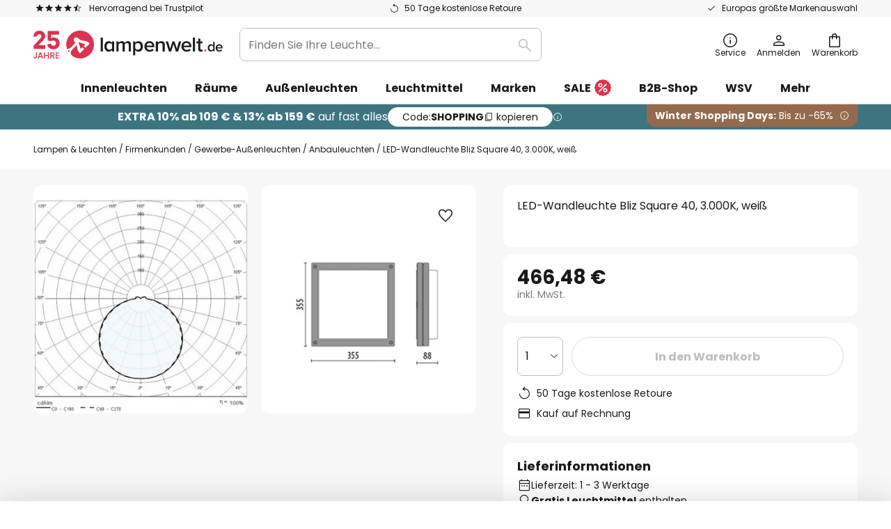

--- FILE ---
content_type: application/javascript; charset=utf-8
request_url: https://staticw2.yotpo.com/slTd4qdxxkeznhQF2FsjUSL9s50LZxfdMrpDb7ho/widget.js
body_size: 13045
content:

if (typeof (window) !== 'undefined' && window.performance && window.performance.mark) {
  window.performance.mark('yotpo:loader:loaded');
}
var yotpoWidgetsContainer = yotpoWidgetsContainer || { guids: {} };
(function(){
    var guid = "slTd4qdxxkeznhQF2FsjUSL9s50LZxfdMrpDb7ho";
    var loader = {
        loadDep: function (link, onLoad, strategy) {
            var script = document.createElement('script');
            script.onload = onLoad || function(){};
            script.src = link;
            if (strategy === 'defer') {
                script.defer = true;
            } else if (strategy === 'async') {
                script.async = true;
            }
            script.setAttribute("type", "text/javascript");
            script.setAttribute("charset", "utf-8");
            document.head.appendChild(script);
        },
        config: {
            data: {
                guid: guid
            },
            widgets: {
            
                "1008410": {
                    instanceId: "1008410",
                    instanceVersionId: "484776504",
                    templateAssetUrl: "https://staticw2.yotpo.com/widget-assets/widget-reviews-star-ratings/app.v0.28.3-1306.js",
                    cssOverrideAssetUrl: "",
                    customizationCssUrl: "",
                    customizations: {
                      "add-review-enable": "true",
                      "average-score-rating": "{{average_score}} von 5 Sternen basierend auf {{reviews_count}} Bewertungen",
                      "bottom-line-click-enable-summary-feature-off": true,
                      "bottom-line-click-enable-summary-feature-on": "true",
                      "bottom-line-click-scroll-to": "summary",
                      "bottom-line-enable-category": false,
                      "bottom-line-enable-product": "true",
                      "bottom-line-show-text": true,
                      "bottom-line-text": "Bewertungen",
                      "bottom-line-text-category": "{{reviews_count}} Bewertungen",
                      "bottom-line-text-product": "{{reviews_count}} Bewertungen",
                      "bottom_line_syndication_settings_text": "({{syndicated_reviews_count}} in anderen Sprachen)",
                      "bottom_line_syndication_settings_text-one-language-review": "(1 Bewertung in einer anderen Sprache)",
                      "empty-state-enable": "false",
                      "jump-to-reviews-label": "{{average_score}} von 5 Sternen basierend auf {{reviews_count}} Bewertungen. Zur den Bewertungen springen.",
                      "language-code": "de",
                      "load-font-customizations": "view-primary-font, view-secondary-font",
                      "mutation-section-attribute": "collection",
                      "old-widget-class-name": "yotpo bottomLine",
                      "open-summary-reviews-label": "{{average_score}} von 5 Sternen basierend auf {{reviews_count}} Bewertungen. Zusammenfassende Bewertungen.",
                      "primary-font-name-and-url": "Montserrat@600|https://staticw2.yotpo.com/web-fonts/css/montserrat/v1/montserrat_600.css",
                      "primary-font-size": "14",
                      "rating-score-enable-category": true,
                      "rating-score-enable-product": "true",
                      "rtl": false,
                      "screen-a-header-text": "Hello Live Widget!",
                      "should-watch-mutations": true,
                      "star-rating-highly-rated-topics-background-color": "#ededed",
                      "star-rating-highly-rated-topics-text": "Hoch bewertet von Kunden für:",
                      "star-rating-highly-rated-topics-toggle-enable": "false",
                      "star-rating-highly-rated-topics-topic-color": "#2C2C2C",
                      "star-rating-reviews-summary-text-color": "#2C2C2C",
                      "star-rating-reviews-summary-toggle-enable": "false",
                      "summary-link-text": "Bewertungen zusammengefasst anzeigen",
                      "summary-show-link-icon": true,
                      "view-alignment-category": "left",
                      "view-alignment-product": "left",
                      "view-preview-catalog-page-html-container": "\u003cdiv class=\"yotpo-demo-store\"\u003e\n    \u003cdiv class=\"yotpo-demo-address-wrapper\"\u003e\n        \u003cdiv class=\"yotpo-demo-top-bar\"\u003e\n            \u003cdiv class=\"yotpo-demo-address-icons\"\u003e\n                \u003csvg class=\"yotpo-demo-address-icon\" width=\"7\" height=\"7\" viewBox=\"0 0 7 7\" fill=\"none\"\n                     xmlns=\"http://www.w3.org/2000/svg\"\n                \u003e\n                    \u003ccircle cx=\"3.5\" cy=\"3.5\" r=\"3.5\" fill=\"#A4A4A4\"/\u003e\n                \u003c/svg\u003e\n                \u003csvg class=\"yotpo-demo-address-icon\" width=\"7\" height=\"7\" viewBox=\"0 0 7 7\" fill=\"none\"\n                     xmlns=\"http://www.w3.org/2000/svg\"\n                \u003e\n                    \u003ccircle cx=\"3.5\" cy=\"3.5\" r=\"3.5\" fill=\"#A4A4A4\"/\u003e\n                \u003c/svg\u003e\n                \u003csvg class=\"yotpo-demo-address-icon\" width=\"7\" height=\"7\" viewBox=\"0 0 7 7\" fill=\"none\"\n                     xmlns=\"http://www.w3.org/2000/svg\"\n                \u003e\n                    \u003ccircle cx=\"3.5\" cy=\"3.5\" r=\"3.5\" fill=\"#A4A4A4\"/\u003e\n                \u003c/svg\u003e\n            \u003c/div\u003e\n            \u003cdiv class=\"yotpo-demo-address-container\"\u003e\n                storename.com\n            \u003c/div\u003e\n        \u003c/div\u003e\n        \u003cdiv class=\"yotpo-demo-store-logo\"\u003e\n            \u003cdiv class=\"yotpo-demo-store-text\"\u003e\n                STORE LOGO\n            \u003c/div\u003e\n            \u003cdiv class=\"yotpo-demo-product-shopping-bag\"\u003e\n                \u003csvg width=\"16\" height=\"18\" viewBox=\"0 0 16 18\" fill=\"none\"\n                     xmlns=\"http://www.w3.org/2000/svg\"\n                \u003e\n                    \u003cpath\n                            d=\"M3.36842 6V4.28571C3.36842 3.14907 3.81203 2.05898 4.60166 1.25526C5.39128 0.451529 6.46225 0 7.57895 0C8.69565 0 9.76661 0.451529 10.5562 1.25526C11.3459 2.05898 11.7895 3.14907 11.7895 4.28571V6H14.3158C14.5391 6 14.7533 6.09031 14.9112 6.25105C15.0692 6.4118 15.1579 6.62981 15.1579 6.85714V17.1429C15.1579 17.3702 15.0692 17.5882 14.9112 17.7489C14.7533 17.9097 14.5391 18 14.3158 18H0.842105C0.618765 18 0.404572 17.9097 0.246647 17.7489C0.0887215 17.5882 0 17.3702 0 17.1429V6.85714C0 6.62981 0.0887215 6.4118 0.246647 6.25105C0.404572 6.09031 0.618765 6 0.842105 6H3.36842ZM3.36842 7.71429H1.68421V16.2857H13.4737V7.71429H11.7895V9.42857H10.1053V7.71429H5.05263V9.42857H3.36842V7.71429ZM5.05263 6H10.1053V4.28571C10.1053 3.60373 9.8391 2.94968 9.36532 2.46744C8.89155 1.9852 8.24897 1.71429 7.57895 1.71429C6.90893 1.71429 6.26635 1.9852 5.79257 2.46744C5.3188 2.94968 5.05263 3.60373 5.05263 4.28571V6Z\"\n                            fill=\"white\"\n                    /\u003e\n                \u003c/svg\u003e\n            \u003c/div\u003e\n        \u003c/div\u003e\n    \u003c/div\u003e\n    \u003cdiv class=\"yotpo-demo-product-page\"\u003e\n        \u003cdiv class=\"yotpo-product-catalog-wrapper\"\u003e\n                    \u003cdiv class=\"yotpo-demo-product-image\"\u003e\n            \u003cimg class=\"yotpo-demo-product-image-desktop\"\n                 src=\"https://cdn-widgetsrepository.yotpo.com/widget-assets/ReviewsStarRatingsWidget/assets/sr_glasses_1.webp\"/\u003e\n   \u003cdiv class=\"yotpo-demo-product-image-mobile\"\u003e\n       \u003c/div\u003e\n      \u003cimg class=\"yotpo-demo-product-image-mobile\"\n                 src=\"https://cdn-widgetsrepository.yotpo.com/widget-assets/ReviewsStarRatingsWidget/assets/sr_glasses_1.webp\"/\u003e\n        \u003c/div\u003e\n        \u003cdiv class=\"yotpo-demo-product-data\"\u003e\n            \u003cdiv class=\"yotpo-demo-product-title\"\u003e\n                \u003cdiv class=\"yotpo-demo-product-name\"\u003eProduct name\u003c/div\u003e\n            \u003c/div\u003e\n            \u003cdiv class=\"yotpo-demo-star-rating widget-placeholder-container\"\u003e\n            \u003c/div\u003e\n            \u003cdiv class=\"yotpo-add-to-cart\"\u003e Add to cart\u003c/div\u003e\n        \u003c/div\u003e\n        \u003c/div\u003e\n        \u003cdiv class=\"yotpo-product-catalog-wrapper\"\u003e\n                    \u003cdiv class=\"yotpo-demo-product-image\"\u003e\n            \u003cimg class=\"yotpo-demo-product-image-desktop\"\n                 src=\"https://cdn-widgetsrepository.yotpo.com/widget-assets/ReviewsStarRatingsWidget/assets/sr_glasses_2.webp\"/\u003e\n   \u003cdiv class=\"yotpo-demo-product-image-mobile\"\u003e\n       \u003c/div\u003e\n      \u003cimg class=\"yotpo-demo-product-image-mobile\"\n                 src=\"https://cdn-widgetsrepository.yotpo.com/widget-assets/ReviewsStarRatingsWidget/assets/sr_glasses_2.webp\"/\u003e\n        \u003c/div\u003e\n        \u003cdiv class=\"yotpo-demo-product-data\"\u003e\n            \u003cdiv class=\"yotpo-demo-product-title\"\u003e\n                \u003cdiv class=\"yotpo-demo-product-name\"\u003eProduct name\u003c/div\u003e\n            \u003c/div\u003e\n            \u003cdiv class=\"yotpo-demo-star-rating widget-placeholder-container\"\u003e\n            \u003c/div\u003e\n            \u003cdiv class=\"yotpo-add-to-cart\"\u003e Add to cart\u003c/div\u003e\n        \u003c/div\u003e\n        \u003c/div\u003e\n        \u003cdiv class=\"yotpo-product-catalog-wrapper\"\u003e\n                    \u003cdiv class=\"yotpo-demo-product-image\"\u003e\n            \u003cimg class=\"yotpo-demo-product-image-desktop\"\n                 src=\"https://cdn-widgetsrepository.yotpo.com/widget-assets/ReviewsStarRatingsWidget/assets/sr_glasses_3.webp\"/\u003e\n   \u003cdiv class=\"yotpo-demo-product-image-mobile\"\u003e\n       \u003c/div\u003e\n      \u003cimg class=\"yotpo-demo-product-image-mobile\"\n                 src=\"https://cdn-widgetsrepository.yotpo.com/widget-assets/ReviewsStarRatingsWidget/assets/sr_glasses_3.webp\"/\u003e\n        \u003c/div\u003e\n        \u003cdiv class=\"yotpo-demo-product-data\"\u003e\n            \u003cdiv class=\"yotpo-demo-product-title\"\u003e\n                \u003cdiv class=\"yotpo-demo-product-name\"\u003eProduct name\u003c/div\u003e\n            \u003c/div\u003e\n            \u003cdiv class=\"yotpo-demo-star-rating widget-placeholder-container\"\u003e\n            \u003c/div\u003e\n            \u003cdiv class=\"yotpo-add-to-cart\"\u003e Add to cart\u003c/div\u003e\n        \u003c/div\u003e\n        \u003c/div\u003e\n    \u003c/div\u003e\n\u003c/div\u003e",
                      "view-preview-catalog-page-style": ".yotpo-demo-store {\n    display: flex;\n    flex-direction: column;\n    font-family: 'Nunito Sans';\n    min-height: 550px;\n    max-width: 1250px;\n}\n\n.yotpo-demo-address-wrapper {\n    display: flex;\n    flex-direction: column;\n    width: 100%;\n    background-color: #f4f4f4;\n}\n\n.yotpo-demo-top-bar {\n    display: flex;\n    height: 28px;\n}\n\n.yotpo-demo-address-icons {\n    align-self: center;\n    white-space: nowrap;\n    margin-left:8px;\n    margin-right:8px;\n}\n\n.yotpo-demo-address-icon {\n    cursor: pointer;\n}\n\n.yotpo-demo-address-container {\n    color:#848484;\n    align-self: center;\n    background-color: #FFFFFF;\n    width: 95%;\n    height: 65%;\n    border-radius: 5px;\n    margin: 6px;\n    padding-left: 5px;\n    text-align: start;\n    font-size: 10px;\n    line-height: 20px;\n}\n\n.yotpo-demo-store-logo {\n    display: flex;\n    justify-content: space-between;\n    align-items: center;\n    background-color: #D6D6D6;\n    color: #FFFFFF;\n    width: 100%;\n    height: 50px;\n}\n\n.yotpo-demo-store-text {\n    line-height: 23px;\n    margin-left: 19px;\n}\n\n.yotpo-demo-product-shopping-bag {\n    display: flex;\n    margin-right: 16px;\n    cursor: pointer;\n}\n\n.yotpo-demo-product-page {\n    display: flex;\n    flex-direction: row;\n    align-self: center;\n    margin-top: 30px;\n}\n\n.yotpo-demo-product-image {\n    opacity: 0.5;\n}\n\n.yotpo-product-catalog-wrapper {\n    display: flex;\n    flex-direction: column;\n    align-items: baseline;\n    width: 346px;\n}\n\n.yotpo-demo-product-image-desktop{\n    width:290px;\n    height:300px;\n}\n\n.yotpo-demo-product-image-mobile {\n    display: none;\n    min-height:135px\n}\n\n.yotpo-demo-product-data {\n    display: flex;\n    flex-direction: column;\n    margin-left: 26px;\n    margin-top: 20px;\n width: 83%;\n}\n\n .is-mobile .yotpo-demo-product-data.mobile {\n    display: none;\n}\n\n.yotpo-demo-product-title {\n    display: flex;\n    justify-content: space-between;\n    margin-bottom: 14px;\n    opacity: 0.5;\n    text-align: start;\n    \n}\n\n.yotpo-demo-product-name {\n    font-weight: 700;\n    font-size: 25px;\n    line-height: 22px;\n    color: #2C2C2C;\n    text-align: start;\n    opacity: 0.5;\n    font-family: 'Nunito Sans';\n}\n\n\n.yotpo-demo-star-rating {\n    margin-bottom: 15px;\n}\n\n.yotpo-add-to-cart {\n    width: 75px;\n    height: 20px;\n    border: 1px solid #B4B4B4;\n    font-family: 'Nunito Sans';\n    font-style: normal;\n    font-weight: 700;\n    font-size: 11px;\n    line-height: 125.9%;\n    text-align: center;\n    color: #B4B4B4;\n    padding: 8px;\n    flex-basis: max-content;\n}\n\n.is-mobile .yotpo-demo-store {\n    width: 353px;\n    height: 600px;\n}\n\n.is-mobile .yotpo-demo-address-icons {\n    width: 9%;\n}\n\n.is-mobile .yotpo-demo-product-shopping-bag {\n    margin-right: 16px;\n}\n\n.is-mobile .yotpo-product-catalog-wrapper {\n    display: flex;\n    flex-direction: column;\n    align-items: center;\n    width: 346px;\n}\n\n.is-mobile .yotpo-demo-product-page {\n    flex-direction: column;\n    align-items: center;\n}\n\n.is-mobile .yotpo-demo-product-image {\n    margin-bottom: 23px;\n}\n\n.is-mobile .yotpo-demo-product-image-desktop {\n    display: none;\n}\n\n.is-mobile .yotpo-demo-product-image-mobile {\n    width: 250px;\n    display: unset;\n}\n\n.is-mobile .yotpo-demo-product-data {\n    width: 80%;\n    margin-left:0px\n}\n\n.is-mobile .yotpo-demo-product-title {\n    justify-content: space-between;\n}\n\n.is-mobile .yotpo-demo-star-rating {\n    align-self: start;\n}\n\n.is-mobile .yotpo-demo-product-info {\n    width: 85%;\n}\n\n.is-mobile .yotpo-demo-add-to-bag-btn {\n    width: 188px;\n    opacity: 0.5;\n}",
                      "view-preview-html-container": "\u003cdiv class=\"yotpo-demo-store\"\u003e\n    \u003cdiv class=\"yotpo-demo-address-wrapper\"\u003e\n        \u003cdiv class=\"yotpo-demo-top-bar\"\u003e\n            \u003cdiv class=\"yotpo-demo-address-icons\"\u003e\n                \u003csvg class=\"yotpo-demo-address-icon\" width=\"7\" height=\"7\" viewBox=\"0 0 7 7\" fill=\"none\"\n                     xmlns=\"http://www.w3.org/2000/svg\"\n                \u003e\n                    \u003ccircle cx=\"3.5\" cy=\"3.5\" r=\"3.5\" fill=\"#A4A4A4\"/\u003e\n                \u003c/svg\u003e\n                \u003csvg class=\"yotpo-demo-address-icon\" width=\"7\" height=\"7\" viewBox=\"0 0 7 7\" fill=\"none\"\n                     xmlns=\"http://www.w3.org/2000/svg\"\n                \u003e\n                    \u003ccircle cx=\"3.5\" cy=\"3.5\" r=\"3.5\" fill=\"#A4A4A4\"/\u003e\n                \u003c/svg\u003e\n                \u003csvg class=\"yotpo-demo-address-icon\" width=\"7\" height=\"7\" viewBox=\"0 0 7 7\" fill=\"none\"\n                     xmlns=\"http://www.w3.org/2000/svg\"\n                \u003e\n                    \u003ccircle cx=\"3.5\" cy=\"3.5\" r=\"3.5\" fill=\"#A4A4A4\"/\u003e\n                \u003c/svg\u003e\n            \u003c/div\u003e\n            \u003cdiv class=\"yotpo-demo-address-container\"\u003e\n                storename.com\n            \u003c/div\u003e\n        \u003c/div\u003e\n        \u003cdiv class=\"yotpo-demo-store-logo\"\u003e\n            \u003cdiv class=\"yotpo-demo-store-text\"\u003e\n                STORE LOGO\n            \u003c/div\u003e\n            \u003cdiv class=\"yotpo-demo-product-shopping-bag\"\u003e\n                \u003csvg width=\"16\" height=\"18\" viewBox=\"0 0 16 18\" fill=\"none\"\n                     xmlns=\"http://www.w3.org/2000/svg\"\n                \u003e\n                    \u003cpath\n                            d=\"M3.36842 6V4.28571C3.36842 3.14907 3.81203 2.05898 4.60166 1.25526C5.39128 0.451529 6.46225 0 7.57895 0C8.69565 0 9.76661 0.451529 10.5562 1.25526C11.3459 2.05898 11.7895 3.14907 11.7895 4.28571V6H14.3158C14.5391 6 14.7533 6.09031 14.9112 6.25105C15.0692 6.4118 15.1579 6.62981 15.1579 6.85714V17.1429C15.1579 17.3702 15.0692 17.5882 14.9112 17.7489C14.7533 17.9097 14.5391 18 14.3158 18H0.842105C0.618765 18 0.404572 17.9097 0.246647 17.7489C0.0887215 17.5882 0 17.3702 0 17.1429V6.85714C0 6.62981 0.0887215 6.4118 0.246647 6.25105C0.404572 6.09031 0.618765 6 0.842105 6H3.36842ZM3.36842 7.71429H1.68421V16.2857H13.4737V7.71429H11.7895V9.42857H10.1053V7.71429H5.05263V9.42857H3.36842V7.71429ZM5.05263 6H10.1053V4.28571C10.1053 3.60373 9.8391 2.94968 9.36532 2.46744C8.89155 1.9852 8.24897 1.71429 7.57895 1.71429C6.90893 1.71429 6.26635 1.9852 5.79257 2.46744C5.3188 2.94968 5.05263 3.60373 5.05263 4.28571V6Z\"\n                            fill=\"white\"\n                    /\u003e\n                \u003c/svg\u003e\n            \u003c/div\u003e\n        \u003c/div\u003e\n    \u003c/div\u003e\n    \u003cdiv class=\"yotpo-demo-product-page\"\u003e\n        \u003cdiv class=\"yotpo-demo-product-image\"\u003e\n            \u003cimg class=\"yotpo-demo-product-image-desktop\"\n                 src=\"https://cdn-widgetsrepository.yotpo.com/widget-assets/ReviewsStarRatingsWidget/assets/glasses-image-desktop.webp\"/\u003e\n   \u003cdiv class=\"yotpo-demo-product-image-mobile\"\u003e\n       \u003c/div\u003e\n      \u003cimg class=\"yotpo-demo-product-image-mobile\"\n                 src=\"https://cdn-widgetsrepository.yotpo.com/widget-assets/ReviewsStarRatingsWidget/assets/glasses-image-mobile.webp\"/\u003e\n        \u003c/div\u003e\n        \u003cdiv class=\"yotpo-demo-product-data\"\u003e\n            \u003cdiv class=\"yotpo-demo-product-title\"\u003e\n                \u003cdiv class=\"yotpo-demo-product-name\"\u003eProduct name\u003c/div\u003e\n                \u003cdiv class=\"yotpo-demo-product-price\"\u003e$20\u003c/div\u003e\n            \u003c/div\u003e\n            \u003cdiv class=\"yotpo-demo-star-rating widget-placeholder-container\"\u003e\n            \u003c/div\u003e\n            \u003cdiv class=\"yotpo-demo-product-info\"\u003e\n                This is a short product description paragraph. It gives a bit more information\nabout the product’s features and benefits.\n            \u003c/div\u003e\n            \u003cdiv class=\"yotpo-demo-product-more-info\"\u003e\n                more text\n            \u003c/div\u003e\n            \u003cdiv class=\"yotpo-demo-product-buttons\"\u003e\n                \u003cdiv class=\"yotpo-demo-quantity-btn\"\u003e\n                    \u003cdiv\u003e-\u003c/div\u003e\n                    \u003cdiv\u003e1\u003c/div\u003e\n                    \u003cdiv\u003e+\u003c/div\u003e\n                \u003c/div\u003e\n                \u003cdiv class=\"yotpo-demo-add-to-bag-btn\"\u003e\n                    ADD TO BAG\n                \u003c/div\u003e\n            \u003c/div\u003e\n        \u003c/div\u003e\n    \u003c/div\u003e\n\u003c/div\u003e",
                      "view-preview-style": ".yotpo-demo-store {\n    display: flex;\n    flex-direction: column;\n    font-family: 'Nunito Sans';\n    min-height: 550px;\n    max-width: 1250px;\n}\n\n.yotpo-demo-address-wrapper {\n    display: flex;\n    flex-direction: column;\n    width: 100%;\n    background-color: #f4f4f4;\n}\n\n.yotpo-demo-top-bar {\n    display: flex;\n    height: 28px;\n}\n\n.yotpo-demo-address-icons {\n    align-self: center;\n    white-space: nowrap;\n    margin-left:8px;\n    margin-right:8px;\n}\n\n.yotpo-demo-address-icon {\n    cursor: pointer;\n}\n\n.yotpo-demo-address-container {\n    color:#848484;\n    align-self: center;\n    background-color: #FFFFFF;\n    width: 95%;\n    height: 65%;\n    border-radius: 5px;\n    margin: 6px;\n    padding-left: 5px;\n    text-align: start;\n    font-size: 10px;\n    line-height: 20px;\n}\n\n.yotpo-demo-store-logo {\n    display: flex;\n    justify-content: space-between;\n    align-items: center;\n    background-color: #D6D6D6;\n    color: #FFFFFF;\n    width: 100%;\n    height: 50px;\n}\n\n.yotpo-demo-store-text {\n    line-height: 23px;\n    margin-left: 19px;\n}\n\n.yotpo-demo-product-shopping-bag {\n    display: flex;\n    margin-right: 16px;\n    cursor: pointer;\n}\n\n.yotpo-demo-product-page {\n    display: flex;\n    flex-direction: row;\n    align-self: center;\n    margin-top: 45px;\n}\n\n.yotpo-demo-product-image {\n    opacity: 0.5;\n    margin-right: 14px;\n    min-width: 200px;\n}\n\n.yotpo-demo-product-image-desktop{\n    width:234px;\n    height:297px;\n}\n\n.yotpo-demo-product-image-mobile {\n    display: none;\n    min-height:135px\n}\n\n.yotpo-demo-product-data {\n    display: flex;\n    flex-direction: column;\n    width: 330px;\n    margin-left: 26px;\n}\n\n.yotpo-demo-product-title {\n    display: flex;\n    flex-direction: row;\n    justify-content: space-between;\n    margin-bottom: 23px;\n    opacity: 0.5;\n}\n\n.yotpo-demo-product-name {\n    font-weight: 700;\n    font-size: 25px;\n    line-height: 22px;\n    color: #2C2C2C;\n    text-align: start;\n    opacity: 0.5;\n}\n\n.yotpo-demo-product-price {\n    font-weight: 400;\n    font-size: 22px;\n    line-height: 22px;\n    color: #2C2C2C;\n    text-align: end;\n    opacity: 0.5;\n}\n\n.yotpo-demo-star-rating {\n    margin-bottom: 23px;\n}\n\n.yotpo-demo-product-info {\n    width: 75%;\n    text-align: start;\n    margin-bottom: 16px;\n    font-weight: 400;\n    font-size: 13px;\n    line-height: 17px;\n    color: #2C2C2C;\n    opacity: 0.5;\n}\n\n.yotpo-demo-product-more-info {\n    cursor: pointer;\n    text-align: start;\n    font-weight: 400;\n    font-size: 13px;\n    line-height: 16px;\n    text-decoration-line: underline;\n    color: #2C2C2C;\n    margin-bottom: 75px;\n    opacity: 0.5;\n}\n\n.yotpo-demo-product-buttons {\n    display: flex;\n    flex-direction: row;\n    justify-content: space-between;\n    opacity: 0.5;\n}\n\n.yotpo-demo-quantity-btn {\n    display: flex;\n    flex-direction: row;\n    width: 75px;\n    height: 33px;\n    border: 1px solid #2C2C2C;\n    box-sizing: border-box;\n    align-items: center;\n    justify-content: space-between;\n    padding: 7px 10px;\n    font-weight: 400;\n    font-size: 16px;\n    line-height: 20px;\n    color: #2C2C2C;\n    cursor: pointer;\n    margin-right: 16px;\n}\n\n.yotpo-demo-add-to-bag-btn {\n    display: flex;\n    align-items: center;\n    justify-content: center;\n    height: 33px;\n    background-color: #2e4f7c;\n    color: #FFFFFF;\n    cursor: pointer;\n    width: 230px;\n    opacity: 0.5;\n}\n\n.is-mobile .yotpo-demo-store {\n    width: 353px;\n    height: 600px;\n}\n\n.is-mobile .yotpo-demo-address-icons {\n    width: 9%;\n}\n\n.is-mobile .yotpo-demo-product-shopping-bag {\n    margin-right: 16px;\n}\n\n.is-mobile .yotpo-demo-product-page {\n    flex-direction: column;\n    align-items: center;\n}\n\n.is-mobile .yotpo-demo-product-image {\n    margin-bottom: 23px;\n}\n\n.is-mobile .yotpo-demo-product-image-desktop {\n    display: none;\n}\n\n.is-mobile .yotpo-demo-product-image-mobile {\n    width: 370px;\n    display: unset;\n}\n\n.is-mobile .yotpo-demo-product-data {\n    width: 80%;\n    margin-left:0px\n}\n\n.is-mobile .yotpo-demo-product-title {\n    justify-content: space-between;\n}\n\n.is-mobile .yotpo-demo-star-rating {\n    align-self: start;\n}\n\n.is-mobile .yotpo-demo-product-info {\n    width: 85%;\n}\n\n.is-mobile .yotpo-demo-add-to-bag-btn {\n    width: 188px;\n    opacity: 0.5;\n}\n",
                      "view-primary-font": "Poppins@400|https://staticw2.yotpo.com/web-fonts/css/poppins/v1/poppins_400.css",
                      "view-stars-color": "rgba(27,30,32,1)",
                      "view-text-color-category": "#2C2C2C",
                      "view-text-color-product": "#2C2C2C",
                      "write-a-review-text": "Bewertungen schreiben"
                    },
                    staticContent: {
                      "feature_crawlable_ai_snippet": "enabled",
                      "feature_filter_by_country": "enabled",
                      "feature_media_gallery_add_to_cart": "disabled",
                      "feature_media_gallery_upload_photos": "disabled",
                      "feature_media_gallery_upload_videos": "disabled",
                      "feature_reviews_bottom_line_syndication": "disabled",
                      "feature_reviews_css_editor": "enabled",
                      "feature_reviews_custom_questions": "enabled",
                      "feature_reviews_disable_shopper_side_cookies": "disabled",
                      "feature_reviews_filter_by_media": "enabled",
                      "feature_reviews_filter_by_smart_topics": "enabled",
                      "feature_reviews_filter_by_star_rating": "enabled",
                      "feature_reviews_grouped_products": "enabled",
                      "feature_reviews_highly_rated_topics": "enabled",
                      "feature_reviews_incentivized_badge": "enabled",
                      "feature_reviews_media_gallery": "disabled",
                      "feature_reviews_ocean": "disabled",
                      "feature_reviews_order_metadata": "disabled",
                      "feature_reviews_photos_and_videos": "enabled",
                      "feature_reviews_product_variant": "disabled",
                      "feature_reviews_search": "enabled",
                      "feature_reviews_smart_sorting": "disabled",
                      "feature_reviews_sorting": "enabled",
                      "feature_reviews_star_distribution": "enabled",
                      "feature_reviews_summary": "enabled",
                      "feature_reviews_summary_filter": "enabled",
                      "feature_reviews_syndication": "enabled",
                      "feature_reviews_trusted_vendors": "disabled",
                      "feature_reviews_video_support_settings_ks": "djJ8NjE1MDA2MnxYETYbkEEhpBIEnoIxALtwm-Dd4_gnqOLJPgwfEDDFDvXZngRigZVmFUwmDOoagWXa3EytDKheE_fWEzWIRj-L",
                      "feature_reviews_video_support_settings_metadata_profile_id": "24192542",
                      "feature_reviews_video_support_settings_partner_id": "6150062",
                      "feature_reviews_white_label": "enabled",
                      "feature_reviews_widget_v3_settings_enabled_by_onboarding": "true",
                      "feature_terms_and_conditions": "disabled",
                      "feature_translation_cta": "disabled"
                    },
                    className: "ReviewsStarRatingsWidget",
                    dependencyGroupId: null
                },
            
                "1008409": {
                    instanceId: "1008409",
                    instanceVersionId: "485066453",
                    templateAssetUrl: "https://staticw2.yotpo.com/widget-assets/widget-reviews-main-widget/app.v0.136.0-5106.js",
                    cssOverrideAssetUrl: "",
                    customizationCssUrl: "",
                    customizations: {
                      "abstract-user-icon-aria": "Abstraktes Benutzersymbol",
                      "active-filter-label": "Ausgewählter Filter: {{selectedValue}}",
                      "added-file-communicate-aria": "Die Datei {{addedFiles}} wurde hinzugefügt.",
                      "added-files-communicate-aria": "{{addedFiles}} Dateien hinzugefügt.",
                      "ai-generated-text": "KI-generiert aus Kundenbewertungen.",
                      "all-files-size-text": "{{amountFiles}} MB",
                      "all-ratings-text": "Alle Bewertungen",
                      "anonymous-user": "Anonymer Benutzer",
                      "anonymous-user-icon-aria": "Symbol für anonymer Benutzer",
                      "bottom-line-custom-questions-enable": false,
                      "bottom-line-enable": "true",
                      "bottom-line-show-text": true,
                      "bottom-line-syndication-settings-text": "({{syndicated_reviews_count}} in anderen Sprachen)",
                      "bottom-line-syndication-settings-text-one-language-review": "1 Bewertung in einer anderen Sprache",
                      "bottom-line-text": "Basierend auf {{reviews_count}} Bewertungen",
                      "bottom-line-text-one-review": "Basierend auf 1 Bewertung",
                      "cancel-text": "Abbrechen",
                      "carousel-aria-text": "Karussell",
                      "clear-all-filters-popup-text": "Filter löschen",
                      "clear-filters-text": "Filter löschen",
                      "close-filters-modal-aria": "Filtermodal schließen",
                      "close-modal-aria": "Modal schließen",
                      "close-summary-modal-aria": "Zusammenfassungsfenster schließen",
                      "close-tooltip-aria": "Tooltip schließen",
                      "comments-by-store-owner-aria": "Kommentare des Shop-Inhabers zur Bewertung von {{reviewerName}} am {{date}}",
                      "comments-by-store-owner-text": "Kommentare des Store-Besitzers zu {{Reviewer_name}}s Bewertung von",
                      "content-date-enable": "true",
                      "content-date-format": "DD/MM/YY",
                      "content-pagination-per-page": 3,
                      "content-pagination-per-page-boldLayout": 3,
                      "default-sorting-order": "Most relevant||Rating||Most recent||With media||Verified purchase",
                      "default-sorting-order-smart-score": "Most relevant||Most recent||With media||Verified purchase||Rating",
                      "delete-button-text": "Löschen",
                      "delete-file-aria": "Datei {{file_name}} löschen",
                      "detailed-ratings-aria-label": "Detaillierte Bewertungen",
                      "dropdown-default-title-text": "Alle",
                      "dropdown-filter-by-media-aria-label": "Filtern mit Medien",
                      "duplicate-review-body-text": "Wir erlauben nur eine Bewertung pro Tag. Bitte kommen Sie morgen zurück, um weitere Kommentare zu teilen.",
                      "duplicate-review-headline-text": "Sie haben heute bereits eine Bewertung abgegeben!",
                      "empty-state-body-text": "Sagen Sie uns Ihre Meinung",
                      "empty-state-button-text": "Schreiben Sie die erste Bewertung",
                      "empty-state-enable": true,
                      "empty-state-title-text": "Wir suchen nach Sternen!",
                      "example-background-color": "#3184ed",
                      "feature-reviews-filter-by-media-onsite-enable": "true",
                      "feature-reviews-filter-by-smart-topics-onsite-enable": "false",
                      "feature-reviews-filter-by-star-rating-onsite-enable": "true",
                      "feature-reviews-search-onsite-enable": "false",
                      "feature-reviews-smart-topics-minimum": 2,
                      "feature-reviews-sorting-onsite-enable": "true",
                      "feature-reviews-star-distribution-onsite-enable": "true",
                      "file-selected-aria": "{{getAmountOfFiles}} ausgewählte Dateien, Gesamtgröße {{getAllFilesSize}} MB",
                      "file-selected-text": "{{amountFiles}}-Datei",
                      "file-size-unit-label": "MB",
                      "files-selected-aria": "{{getAmountOfFiles}} Dateien ausgewählt, Gesamtgröße {{getAllFilesSize}} MB",
                      "files-selected-text": "{{amountFiles}}-Dateien",
                      "filter-by-country-text": "Land",
                      "filter-by-media-text": "Filtern nach Medien",
                      "filter-reviews-by-all-scores-form-control-aria": "Filtern Sie Bewertungen nach allen Bewertungen",
                      "filter-reviews-by-one-score-form-control-aria": "Bewertungen nach {{score}} Stern filtern",
                      "filter-reviews-by-score-form-control-aria": "Filtern Sie Bewertungen nach {{score}} Bewertung",
                      "filters-text": "Filter",
                      "found-matching-reviews-text": "Wir haben {{total_reviews}} passende Bewertungen gefunden",
                      "general-error-body-text": "Beim Senden Ihrer Kommentare ist etwas schief gelaufen.",
                      "general-error-headline-text": "Wir konnten Ihre Bewertung nicht senden",
                      "go-to-next-page-aria": "Zur nächsten Seite navigieren",
                      "go-to-page-with-index-aria": "Navigieren Sie zur Seite {{index}} der Kommentare",
                      "go-to-prev-page-aria": "Zur vorherigen Seite navigieren",
                      "got-it-text": "Verstanden",
                      "grouped-products-enable": false,
                      "image-media-type-aria": "Bild:",
                      "image-of-customer": "Bild des Kunden.",
                      "image-of-customer-with-info": "Bild der Bewertung von {{user_name}} am {{full_date}} Nr. {{number}}",
                      "incentivized-badge-color": "#373330",
                      "incentivized-badge-details-enable": false,
                      "incentivized-badge-enable": false,
                      "incentivized-badge-title": "Anreizbewertung",
                      "incentivized-coupon-text": "Dieser Käufer erhielt einen Gutschein für die Abgabe einer Bewertung",
                      "incentivized-employee-review": "Diese Bewertung wurde von einem Mitarbeiter des Unternehmens geschrieben",
                      "incentivized-free-product": "Dieser Käufer erhielt dieses Produkt kostenlos im Austausch für eine Bewertung",
                      "incentivized-loyalty-points-text": "Dieser Käufer erhielt Treuepunkte für die Abgabe einer Bewertung",
                      "incentivized-other-text": "Dieser Käufer erhielt einen Anreiz für die Abgabe einer Bewertung",
                      "incentivized-paid-promotion": "Dieser Käufer erhielt einen Rabatt für die Abgabe einer Bewertung",
                      "info-not-support-browser-label": "Ihr Browser unterstützt das Video-Tag nicht.",
                      "item-description-aria-text": "Folie {{current_slide_index}} von {{number_of_slides}}.",
                      "language-code": "de",
                      "language-detection-failed-text": "Übersetzung der Bewertung nicht verfügbar",
                      "load-font-customizations": "view-primary-font, view-secondary-font",
                      "load-more-reviews-button-text": "Weitere Bewertungen laden",
                      "media-error-body-text": "Ihre Kommentare wurden veröffentlicht, aber wir konnten Ihre Medien aufgrund eines Verbindungsproblems nicht hochladen.",
                      "media-error-headline-text": "Ihre Bewertung wurde gesendet!",
                      "media-filter-placeholder-text": "Mit Medien",
                      "media-gallery-enable": "false",
                      "media-gallery-headline-text": "Bewertungen mit Medien",
                      "media-gallery-minimum-images": 5,
                      "media-list-aria": "Ausgewählte Dateien",
                      "media-list-aria-label": "Ausgewählte Dateien",
                      "mobile-dropdown-default-title-text": "Bitte auswählen",
                      "mobile-filters-button-text": "Filter",
                      "more-review-loaded-aria-alert": "{{newReviews}} neue Rezensionen geladen",
                      "more-review-loading-aria-alert": "Weitere Rezensionen werden geladen",
                      "next-button-aria-text": "Nächste Medien-Slide der Bewertung",
                      "no-added-files-communicate-aria": "Es wurden keine Dateien hinzugefügt.",
                      "no-files-selected-aria": "Keine Dateien ausgewählt",
                      "no-matching-reviews-text": "Keine passenden Bewertungen",
                      "ocean-button-style": 1,
                      "ocean-enable": false,
                      "old-widget-class-name": "yotpo yotpo-main-widget",
                      "onsite-sorting": "",
                      "optional-form-field-label": "(Optional)",
                      "paragraph-summary-aria": "Klicken Sie, um die detaillierte Bewertungszusammenfassung anzuzeigen",
                      "paragraph-summary-button-text": "Zusammenfassung nach Themen lesen",
                      "paragraph-summary-title": "Kunden sagen",
                      "pills-active-filters-aria-label": "Aktive Filter",
                      "popular-topics-show-less-text": "Weniger anzeigen",
                      "popular-topics-show-more-text": "Mehr anzeigen",
                      "popular-topics-text": "Beliebte Themen",
                      "prev-button-aria-text": "Vorherige Medien-Slide der Bewertung",
                      "primary-font-name-and-url": "Montserrat@600|https://staticw2.yotpo.com/web-fonts/css/montserrat/v1/montserrat_600.css",
                      "primary-font-size": "14",
                      "privacy-policy-consent-settings-link-text": "Datenschutz-Bestimmungen",
                      "privacy-policy-consent-settings-text": "Ich stimme der",
                      "published-date-text": "Veröffentlichungsdatum",
                      "qna-tab-text": "Q\u0026A",
                      "rating-placeholder-text": "Bewertung",
                      "rating-text": "Bewertung",
                      "read-less-text": "Weniger lesen",
                      "read-more-text": "Mehr lesen",
                      "read-only-enable": "true",
                      "remove-filter-pill-aria-label": "Filter entfernen: {{title}}: {{value}}",
                      "removed-files-communicate-aria": "Datei entfernt.",
                      "reply-title": "Passen Sie den Kommentartitel an",
                      "required-error-message-text": "Dieses Feld ist erforderlich",
                      "required-fields-text": "Pflichtfelder",
                      "revievs-tab-text": "Bewertungen",
                      "review-content-error-message-text": "Inhalt der Bewertung ist erforderlich",
                      "review-content-headline-text": "Eine Bewertung schreiben",
                      "review-content-placeholder-text": "Verraten Sie uns, was Ihnen gefällt bzw. nicht gefällt",
                      "review-continue-shopping-text": "Weiter einkaufen",
                      "review-customer-free-text-error-message-text": "Dieses Feld ist obligatorisch.",
                      "review-customer-free-text-placeholder-message-text": "Erzählen Sie uns von Ihrer Kauferfahrung.",
                      "review-email-default-message-text": "Wir senden Ihnen eine E-Mail, um zu bestätigen, dass diese Bewertung von Ihnen stammt.",
                      "review-email-error-message-text": "Eine gültige E-Mail-Adresse ist erforderlich",
                      "review-email-headline-text": "Ihre E-Mail Adresse",
                      "review-feedback-ask-text": "Ihr Feedback hilft anderen Käufern, bessere Entscheidungen zu treffen.",
                      "review-headline-error-message-text": "Eine Überschrift für die Bewertung ist erforderlich",
                      "review-headline-headline-text": "Eine Überschrift hinzufügen",
                      "review-headline-placeholder-text": "Fassen Sie Ihre Erfahrung zusammen",
                      "review-images-default-message-text": "Laden Sie bis zu 10 Bilder und 3 Videos hoch (max. Dateigröße 2 GB)",
                      "review-images-error-message-text": "Sie können bis zu 10 Bilder und 3 Videos hochladen",
                      "review-images-error-second-message-text": "Ihre Datei ist zu groß. Die maximale Dateigröße beträgt 2 GB.",
                      "review-images-error-third-message-text": "Dieser Dateityp wird nicht unterstützt. Bitte laden Sie eine JPG-, JPEG-, PNG-, WEBP-, MP4-, WEBM- oder MOV-Datei hoch.",
                      "review-images-headline-text": "Medien hinzufügen",
                      "review-images-mobile-default-message-text": "Laden Sie bis zu 3 Bilder (jeweils maximal 5 MB) und 1 Video (maximal 100 MB) hoch.",
                      "review-images-mobile-error-message-text": "Sie können maximal 3 Bilder und 1 Video hochladen.",
                      "review-images-mobile-error-second-message-text": "Diese Datei ist zu groß zum Hochladen. Bilder dürfen maximal 5 MB und Videos maximal 100 MB groß sein.",
                      "review-item-group-aria-label": "Rezension von {{name}}. Bewertung: {{rating}} von 5 Sternen.",
                      "review-multiple-choice-default-message-text": "Wählen Sie alle zutreffenden Optionen aus.",
                      "review-multiple-choice-error-message-text": "Dieses Feld ist obligatorisch. Wählen Sie mindestens eine zutreffende Option aus.",
                      "review-name-default-message-text": "Dies wird zusammen mit Ihrer Bewertung öffentlich angezeigt.",
                      "review-name-error-message-text": "Ein Name ist erforderlich",
                      "review-name-headline-text": "Ihr Name",
                      "review-not-translated": "Diese Bewertung kann nicht übersetzt werden",
                      "review-product-free-text-error-message-text": "Dieses Feld ist obligatorisch.",
                      "review-product-free-text-placeholder-message-text": "Erzählen Sie uns von Ihrer Kauferfahrung.",
                      "review-rating-average-text": "Durchschnittlich",
                      "review-rating-default-message-text": "Wählen Sie eine Option aus.",
                      "review-rating-error-message-text": "Dieses Feld ist obligatorisch. Wählen Sie eine zutreffende Option aus.",
                      "review-rating-good-text": "Gut",
                      "review-rating-great-text": "Ausgezeichnet!",
                      "review-rating-poor-text": "Schlecht",
                      "review-rating-very-poor-text": "Sehr schlecht",
                      "review-single-choice-default-message-text": "Wählen Sie eine Option aus.",
                      "review-single-choice-error-message-text": "Dieses Feld ist obligatorisch. Wählen Sie eine zutreffende Option aus.",
                      "review-size-default-message-text": "Wählen Sie eine Option aus.",
                      "review-size-error-message-text": "Dieses Feld ist obligatorisch. Wählen Sie eine zutreffende Option aus.",
                      "review-thanks-text": "Vielen Dank {{name}}!",
                      "reviews-clear-all-filters-text": "Filter löschen",
                      "reviews-filtering-reviews-text": "Bewertungen werden gefiltert",
                      "reviews-headline-enable": "true",
                      "reviews-headline-text": "Kundenbewertungen",
                      "reviews-no-matching-reviews-text": "Keine passenden Bewertungen",
                      "reviews-pagination-aria-label": "Bewertungen Paginierung",
                      "reviews-product-custom-questions-color": "#2e4f7c",
                      "reviews-product-custom-questions-enable": false,
                      "reviews-product-custom-questions-filters-enable": false,
                      "reviews-product-custom-questions-placement": "Right",
                      "reviews-product-reviewed": "Bewertetes Produkt:",
                      "reviews-product-variant-enable": false,
                      "reviews-reviewer-country-flag-enable": "false",
                      "reviews-reviewer-custom-questions-enable": false,
                      "reviews-reviewer-custom-questions-filters-enable": false,
                      "reviews-show-tab-title": false,
                      "reviews-summary-banner-button-text": "Bringen Sie mich dorthin",
                      "reviews-summary-banner-headline": "Viel zu lesen?",
                      "reviews-summary-banner-primary-color": "#000000",
                      "reviews-summary-banner-text": "Lesen Sie eine KI-generierte Zusammenfassung der neuesten Kundenbewertungen nach Thema",
                      "reviews-summary-banner-text-color": "#000000",
                      "reviews-summary-banner-toggle-enable": false,
                      "reviews-summary-toggle-enable": "false",
                      "reviews-try-clearing-filters-text": "Versuchen Sie Filter zu löschen oder zu ändern.",
                      "reviews-vote-down-confirmation-message": "Sie haben negativ bewertet",
                      "reviews-vote-removed-confirmation-message": "Sie haben Ihre Stimme entfernt",
                      "reviews-vote-submitting-message": "Ihre Stimme wird abgegeben",
                      "reviews-vote-up-confirmation-message": "Sie haben positiv bewertet",
                      "reviews-votes-enable": "true",
                      "reviews-votes-text": "War diese Bewertung hilfreich?",
                      "rtl": false,
                      "score-filter-label-aria": "Wählen Sie eine Bewertung zur Filterung von Rezensionen, von 1 Stern (niedrigste) bis 5 Sterne (höchste)",
                      "screen-a-header-text": "Hello Live Widget!",
                      "search-reviews-placeholder-text": "Bewertungen suchen",
                      "search-reviews-with-media-form-control-aria": "Bewertungen mit Medien suchen",
                      "see-less-text": "Weniger anzeigen",
                      "see-more-text": "Mehr anzeigen",
                      "see-next-media-aria": "Nächstes Medium ansehen",
                      "see-original-text": "Original ansehen",
                      "see-previous-media-aria": "Vorheriges Medium ansehen",
                      "send-button-text": "Senden",
                      "share-your-thoughts-text": "Teilen Sie uns ihre Gedanken mit",
                      "shopper-avatar-enable": "false",
                      "shopper-avatar-enable-boldLayout": "false",
                      "shopper-avatar-format": "icon",
                      "shopper-badge-enable": "false",
                      "shopper-name-format": "firstNameWithInitial",
                      "should-lazy-load": false,
                      "show-reviews-amount-plural-text": "{{total_reviews_amount}} Bewertungen anzeigen",
                      "show-reviews-amount-singular-text": "{{total_reviews_amount}} Bewertung anzeigen",
                      "slide-aria-text": "Folie",
                      "slide-controls-aria-text": "Foliensteuerung",
                      "smart-score-sort-enable": false,
                      "sort-by-text": "Sortieren nach:",
                      "sorting-highest-rating-text": "Höchste Bewertung",
                      "sorting-lowest-rating-text": "Niedrigste Bewertung",
                      "sorting-most-recent-text": "Neueste",
                      "sorting-most-relevant-text": "Am relevantesten",
                      "sorting-verified-purchase-text": "Verifizierter Kauf",
                      "sorting-with-media-text": "Über Medien",
                      "star-distribution-aria": "{{row}} Stern von {{value}} Bewertungen",
                      "star-icon-aria-label": "Punktzahl {{index}} {{ratingText}}",
                      "star-rating-error-message-text": "Eine Sternebewertung ist erforderlich",
                      "star-rating-headline-text": "Ihre Erfahrung bewerten",
                      "star-rating-image-label": "{{score_average}} von 5 Sternen",
                      "star-rating-info": "{{rating}} Sterne Bewertung",
                      "star-rating1": "1 Stern",
                      "star-rating2": "2 Sterne",
                      "star-rating3": "3 Sterne",
                      "star-rating4": "4 Sterne",
                      "star-rating5": "5 Sterne",
                      "store-owner-text": "Betreiber",
                      "submit-review-loading-aria-alert": "Ihre Bewertung wird gesendet",
                      "summary-button-style": 2,
                      "summary-button-text": "Bewertungen zusammengefasst anzeigen",
                      "summary-coverage-text": "Erwähnt in {{coverage}} der Bewertungen",
                      "summary-footer-read-all-reviews-text": "Alle Bewertungen lesen",
                      "summary-header-text": "Dies sind die Themen, über die Kunden basierend auf {{reviews_count}} Kundenbewertungen sprechen.",
                      "summary-hide-logo-enable": false,
                      "summary-min-star-rating": 3,
                      "summary-reviews-highlight-title": "Bewertungs-Highlights:",
                      "summary-show-button-icon": true,
                      "summary-title": "Kunden sagen",
                      "summary-topic-emoji": "thumbs",
                      "syndication-enable": false,
                      "terms-and-conditions-settings-link-text": "Allgemeine Geschäftsbedingungen",
                      "terms-and-conditions-settings-text": "Ich akzeptiere die",
                      "this-review-was-helpful": "Diese Bewertung war hilfreich",
                      "this-review-was-not-helpful": "Diese Bewertung war nicht hilfreich",
                      "translate-from-known-language-text": "Übersetzt aus {{language}} von Amazon",
                      "translate-from-unknown-language-text": "Übersetzt von Amazon",
                      "translate-to-text": "Übersetze ins Deutsche",
                      "translation-disclaimer-text": "Die freie Suche erkennt möglicherweise keine übersetzten Inhalte.",
                      "trusted-reviews-by": "Vertrauenswürdige Bewertungen von",
                      "trusted-reviews-by-text-aria": "Vertrauenswürdige Bewertungen von Yotpo. Öffnet in einem neuen Fenster",
                      "try-again-text": "Erneut versuchen",
                      "try-clearing-filters-text": "Versuchen Sie Filter zu löschen oder zu ändern",
                      "upload-button-text": "Hochladen",
                      "verified-buyer-text": "Verifizierter Käufer",
                      "verified-reviewer-text": "Verifizierter Bewerter",
                      "verified-user-badge-aria": "Verifizierter Benutzerabzeichen",
                      "video-media-type-aria": "Video:",
                      "video-of-customer": "Video des Kunden.",
                      "video-of-customer-with-info": "Video der Bewertung von {{user_name}} am {{full_date}} Nr. {{number}}",
                      "view-background-color": "transparent",
                      "view-empty-button-color": "#2e4f7c",
                      "view-layout": "standardLayout",
                      "view-line-separator-style": "smooth",
                      "view-primary-color": "rgba(27,30,32,1)",
                      "view-primary-font": "Poppins@400|https://staticw2.yotpo.com/web-fonts/css/poppins/v1/poppins_400.css",
                      "view-secondary-font": "Poppins@400|https://staticw2.yotpo.com/web-fonts/css/poppins/v1/poppins_400.css",
                      "view-stars-color": "rgba(27,30,32,1)",
                      "view-text-color": "#2c2c2c",
                      "view-widget-width": "100",
                      "white-label-enable": "true",
                      "widget-reviews-filter-by-country-enable": "false",
                      "widget-reviews-filter-by-product-variants-enable": false,
                      "write-a-review-button-text": "Eine Bewertung schreiben",
                      "yotpo-logo-aria": "Yotpo-Logo"
                    },
                    staticContent: {
                      "feature_crawlable_ai_snippet": "enabled",
                      "feature_filter_by_country": "enabled",
                      "feature_media_gallery_add_to_cart": "disabled",
                      "feature_media_gallery_upload_photos": "disabled",
                      "feature_media_gallery_upload_videos": "disabled",
                      "feature_multilingual_ai": "enabled",
                      "feature_reviews_bottom_line_syndication": "disabled",
                      "feature_reviews_css_editor": "enabled",
                      "feature_reviews_custom_questions": "enabled",
                      "feature_reviews_disable_shopper_side_cookies": "disabled",
                      "feature_reviews_filter_by_media": "enabled",
                      "feature_reviews_filter_by_smart_topics": "enabled",
                      "feature_reviews_filter_by_star_rating": "enabled",
                      "feature_reviews_grouped_products": "enabled",
                      "feature_reviews_highly_rated_topics": "enabled",
                      "feature_reviews_incentivized_badge": "enabled",
                      "feature_reviews_media_gallery": "enabled",
                      "feature_reviews_ocean": "disabled",
                      "feature_reviews_order_metadata": "disabled",
                      "feature_reviews_photos_and_videos": "enabled",
                      "feature_reviews_product_variant": "disabled",
                      "feature_reviews_search": "enabled",
                      "feature_reviews_smart_sorting": "disabled",
                      "feature_reviews_sorting": "enabled",
                      "feature_reviews_star_distribution": "enabled",
                      "feature_reviews_summary": "enabled",
                      "feature_reviews_summary_filter": "enabled",
                      "feature_reviews_syndication": "enabled",
                      "feature_reviews_trusted_vendors": "disabled",
                      "feature_reviews_video_support_settings_ks": "djJ8NjE1MDA2MnwrbJkiTysgmRf64zlGuMmem78Sim9wPZLxjtjAI63IqdWPYVXEUQoJ6ANovC1Ux9CQTCPsWBRJlrcodlYPUcwB",
                      "feature_reviews_video_support_settings_metadata_profile_id": "24192542",
                      "feature_reviews_video_support_settings_partner_id": "6150062",
                      "feature_reviews_white_label": "enabled",
                      "feature_reviews_widget_v3_settings_enabled_by_onboarding": "true",
                      "feature_terms_and_conditions": "disabled",
                      "feature_translation_cta": "disabled"
                    },
                    className: "ReviewsMainWidget",
                    dependencyGroupId: null
                },
            
            },
            guidStaticContent: {
                      "ugc": {
                        "feature_crawlable_ai_snippet": "enabled",
                        "feature_multilingual_ai": "enabled",
                        "feature_reviews_highly_rated_topics": "enabled",
                        "feature_reviews_media_gallery": "enabled",
                        "feature_reviews_smart_sorting": "disabled",
                        "feature_reviews_video_support_settings_ks": "djJ8NjE1MDA2MnwrbJkiTysgmRf64zlGuMmem78Sim9wPZLxjtjAI63IqdWPYVXEUQoJ6ANovC1Ux9CQTCPsWBRJlrcodlYPUcwB",
                        "feature_translation_cta": "disabled"
                      }
                    },
            dependencyGroups: {}
        },
        initializer: "https://staticw2.yotpo.com/widget-assets/widgets-initializer/app.v0.9.8-7487.js",
        analytics: "https://staticw2.yotpo.com/widget-assets/yotpo-pixel/2025-12-31_09-59-10/bundle.js"
    }
    
    
    const initWidgets = function (config, initializeWidgets = true) {
        const widgetInitializer = yotpoWidgetsContainer['yotpo_widget_initializer'](config);
        return widgetInitializer.initWidgets(initializeWidgets);
    };
    const initWidget = function (config, instanceId, widgetPlaceHolder) {
        const widgetInitializer = yotpoWidgetsContainer['yotpo_widget_initializer'](config);
        if (widgetInitializer.initWidget) {
            return widgetInitializer.initWidget(instanceId, widgetPlaceHolder);
        }
        console.error("initWidget is not supported widgetInitializer");
    };
    const onInitializerLoad = function (config) {
        const prevInitWidgets = yotpoWidgetsContainer.initWidgets;
        yotpoWidgetsContainer.initWidgets = function (initializeWidgets = true) {
            if (prevInitWidgets) {
                if (typeof Promise !== 'undefined' && Promise.all) {
                    return Promise.all([prevInitWidgets(initializeWidgets), initWidgets(config, initializeWidgets)]);
                }
                console.warn('[deprecated] promise is not supported in initWidgets');
                prevInitWidgets(initializeWidgets);
            }
            return initWidgets(config, initializeWidgets);
        }
        const prevInitWidget = yotpoWidgetsContainer.initWidget;
        yotpoWidgetsContainer.initWidget = function (instanceId, widgetPlaceHolder) {
            if (prevInitWidget) {
              prevInitWidget(instanceId, widgetPlaceHolder)
            }
            return initWidget(config, instanceId, widgetPlaceHolder);
        }
        const guidWidgetContainer = getGuidWidgetsContainer();
        guidWidgetContainer.initWidgets = function () {
            return initWidgets(config);
        }
        guidWidgetContainer.initWidgets();
    };
    function getGuidWidgetsContainer () {
        if (!yotpoWidgetsContainer.guids) {
            yotpoWidgetsContainer.guids = {};
        }
        if (!yotpoWidgetsContainer.guids[guid]) {
            yotpoWidgetsContainer.guids[guid] = {};
        }
        return yotpoWidgetsContainer.guids[guid];
    }

    

    const guidWidgetContainer = getGuidWidgetsContainer();
    guidWidgetContainer.config = loader.config;
    if (!guidWidgetContainer.yotpo_widget_scripts_loaded) {
        guidWidgetContainer.yotpo_widget_scripts_loaded = true;
        guidWidgetContainer.onInitializerLoad = function () { onInitializerLoad(loader.config) };
        
        
        loader.loadDep(loader.analytics, function () {}, 'defer');
        
        
        
        loader.loadDep(loader.initializer, function () { guidWidgetContainer.onInitializerLoad() }, 'async');
        
    }
})()



yotpoWidgetsContainer.yotpoV3 = yotpoWidgetsContainer.yotpoV3 || {
    refreshWidgets: function () {
        if (typeof yotpoWidgetsContainer.initWidgets === 'function') {
            yotpoWidgetsContainer.initWidgets();
        }
        if (typeof yotpo !== 'undefined' && yotpo.v2YotpoLoaded) {
            yotpo.refreshWidgetsV2();
        }
    },
    initWidgets: function () {
        if (typeof yotpoWidgetsContainer.initWidgets === 'function') {
            yotpoWidgetsContainer.initWidgets(false);
        }
        if (typeof yotpo !== 'undefined' && yotpo.v2YotpoLoaded) {
            yotpo.initWidgetsV2();
        }
    },
    allowCookies: function () {
        yotpoWidgetsContainer.yotpoV3.v2Callbacks.push(() => yotpo.allowCookies());
    },
    performV3Logic: function () {
        if (!yotpoWidgetsContainer.yotpoV3.swap) {
            yotpo.refreshWidgetsV2 = yotpo.refreshWidgets;
            yotpo.refreshWidgets = yotpoWidgetsContainer.yotpoV3.refreshWidgets;
            yotpo.initWidgetsV2 = yotpo.initWidgets;
            yotpo.initWidgets = yotpoWidgetsContainer.yotpoV3.initWidgets;
            yotpoWidgetsContainer.yotpoV3.swap = true;
        }
    },
    v2Callbacks: [],
    v2YotpoLoaded: false,
    swap: false,
    analytics: true
};

var Yotpo = Yotpo || {};

Yotpo.API = Yotpo.API || (function () {
    function API(instance) {
        this.instance = instance;
    }

    API.prototype.refreshWidgets = function () {
        this.instance.refreshWidgets()
    }

    return API
})();


var yotpo = yotpo || yotpoWidgetsContainer.yotpoV3

if (yotpo.v2YotpoLoaded) {
    yotpoWidgetsContainer.yotpoV3.performV3Logic();
}




--- FILE ---
content_type: text/javascript; charset=utf-8
request_url: https://www.lampenwelt.de/static/version1769614879/frontend/Magento/base/default/LW_GoogleTagManager/js/allPages.min.js
body_size: 627
content:
'use strict';define(['jquery','underscore','Magento_Customer/js/customer-data','LW_GoogleTagManager/js/helpers/product-data','mage/cookies',],function($,_,customerData,gtmProductHelper){$.widget('mage.gtmAllPages',{options:{windowDataLayer:window.dataLayer||[],customerDataLayer:{},cartProductsPreparationObject:{},cartProductsArray:[],cartProductsDataLayer:{},customerGroup:'',industryBranch:'',},_create:function(){const self=this;$(document).ready(function(){self.initialize();});},initialize:function(){const self=this;this.prepareCartProducts(customerData.get('cart')().items);this.prepareInitialDataLayer(customerData.get('customer')());const customer=customerData.get('customer');customer.subscribe(function(value){self.prepareInitialDataLayer(value);},this);},prepareCartProducts:function(products){const context=this;if(products){products.forEach((item)=>{context.options.cartProductsPreparationObject=gtmProductHelper.buildProductDataObject(item);context.options.cartProductsArray.push(context.options.cartProductsPreparationObject);});}
context.options.cartProductsDataLayer={cartProducts:context.options.cartProductsArray,};},prepareInitialDataLayer:function(customerData){const context=this;let initialDl;let initialRegDl={};const newsletterData=context.prepareNewsletterConfirmationData();const customerGroup=this.options.customerGroup;context.options.customerDataLayer={customerGroupOption:customerGroup,};if(customerData?.email){context.options.customerDataLayer.customerEmail=customerData.email;}
if(customerData?.hash_email){context.options.customerDataLayer.userMailHash=customerData.hash_email;}
if(customerData?.sha256_email){context.options.customerDataLayer.userMailSha256=customerData.sha256_email;}
initialDl=Object.assign(context.options.cartProductsDataLayer,context.options.customerDataLayer);if(newsletterData){initialDl=Object.assign(initialDl,newsletterData);}
if($.mage.cookies.get('customer_logged_in_first_time')){initialRegDl=Object.assign(initialRegDl,{branch:this.options.industryBranch,formSentAs:customerGroup,});context.initDataLayer(initialRegDl,$.mage.cookies.get('customer_reg_event'));$.mage.cookies.clear('customer_logged_in_first_time');$.mage.cookies.clear('customer_reg_event');}
context.initDataLayer(initialDl,'ajaxCustomerData');},prepareNewsletterConfirmationData:function(){const cookieMessages=(this.cookieMessages=_.unique($.cookieStorage.get('mage-messages'),'text'));let datalayerData;cookieMessages.forEach((item)=>{if(!item.specialType||item.specialType!=='subscription_confirmation')return;const userMailHash=item.data&&item.data.userMailHash;const userMailSha256=item.data&&item.data.userMailSha256;datalayerData={userMailHash,userMailSha256,confirmation:'newsletter',};});return datalayerData;},initDataLayer:function(initDataLayer,event){const context=this;window.dataLayer=context.options.windowDataLayer;this.removeExistingData(event);window.dataLayer.push({event,...initDataLayer,});},removeExistingData:function(event){window.dataLayer.forEach((layer,key)=>{if(layer.event===event){window.dataLayer.splice(key,1);}
if('cartProducts'in layer&&layer.event!=='ajaxCustomerData'){delete layer.cartProducts;}});},});return $.mage.gtmAllPages;});